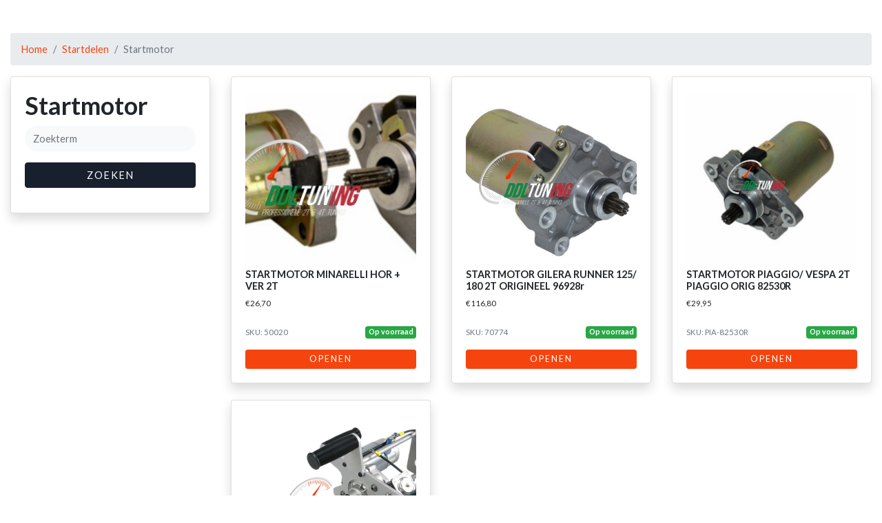

--- FILE ---
content_type: text/html; charset=UTF-8
request_url: https://ddltuning.nl/product-categorie/startmotor
body_size: 2825
content:
<!DOCTYPE html>
<html lang="nl">
<head>
    <meta charset="utf-8">
    <meta name="viewport" content="width=device-width, initial-scale=1">

    <title>DDLTuning - Professionele 2T & 4T Tuning</title>
<meta name="description" content="DDL Tuning is dé specialist van Nederland als het gaat om scooters. Wij bieden zowel scooter tuning aan als scooter onderdelen. DDL Tuning is de place to go als het gaat om scooter en brommers.">
<meta name="keywords" content="scooters, onderdelen, tuning, malossi, vespa">
<link rel="canonical" href="https://ddltuning.nl/product-categorie/startmotor"/>
<meta name="robots" content="all">
    <meta property="og:title" content="DDLTuning - Professionele 2T &amp; 4T Tuning" />
<meta property="og:description" content="DDL Tuning is dé specialist van Nederland als het gaat om scooters. Wij bieden zowel scooter tuning aan als scooter onderdelen. DDL Tuning is de place to go als het gaat om scooter en brommers." />
<meta property="og:site_name" content="DDLTuning" />
<meta property="og:type" content="website" />
<meta property="og:url" content="https://ddltuning.nl/product-categorie/startmotor" />
<meta property="og:image" content="https://ddltuning.nl/frontend/images/logo.png" />

    <meta name="twitter:title" content="DDLTuning - Professionele 2T &amp; 4T Tuning" />
<meta name="twitter:description" content="DDL Tuning is dé specialist van Nederland als het gaat om scooters. Wij bieden zowel scooter tuning aan als scooter onderdelen. DDL Tuning is de place to go als het gaat om scooter en brommers." />
<meta name="twitter:url" content="https://ddltuning.nl/product-categorie/startmotor" />
<meta name="twitter:card" content="summary" />
<meta name="twitter:site" content="DDLtuning2T4T" />
<meta name="twitter:creator" content="DDLtuning2T4T" />
<meta name="twitter:images0" content="https://ddltuning.nl/frontend/images/logo.png" />
    <script type="application/ld+json">{"@context":"https://schema.org","@type":"WebPage","name":"DDLTuning - Professionele 2T & 4T Tuning!","description":"DDL Tuning"}</script><script type="application/ld+json">{"@context":"https://schema.org","@type":"Store","name":"DDLTuning - Professionele 2T & 4T Tuning","description":"DDL Tuning is dé specialist van Nederland als het gaat om scooters. Wij bieden zowel scooter tuning aan als scooter onderdelen. DDL Tuning is de place to go als het gaat om scooter en brommers.","url":"https://ddltuning.nl/product-categorie/startmotor","image":"https://ddltuning.nl/frontend/images/logo.png","currenciesAccepted":"EUR","openingHours":["Tu,We,Th,Fr 13:30-17:00","Sa 09:00-16:00"],"paymentAccepted":"Cash, Credit Card, iDeal","priceRange":"0.99 - 9999.99","address":"Voorstraat 10, 3286 AX Klaaswaal","contactPoint":{"type":"ContactPoint","availableLanguage":[{"@type":"Language","name":"English"},{"@type":"Language","name":"Dutch"}],"email":"support@ddltuning.nl","telephone":"+31629118054"}}</script>

    <link rel="icon" type="image/png" href="/favicon.png">
    <meta name="theme-color" content="#f5440e">
    <meta name="csrf-token" content="4wQTQJgm5svoXFM2e9ixJdouqX6doRJQ1GsBltvh">

    <link rel="dns-prefetch" href="//fonts.gstatic.com">
    <link href="https://fonts.googleapis.com/css?family=Lato:400,700&display=swap" rel="stylesheet">
    <link href="/frontend/css/app.css?id=f80eb24de84fbf402f96" rel="stylesheet">

    <link rel="search" type="application/opensearchdescription+xml" href="https://ddltuning.nl/search.xml" title="DDL Tuning">

    <!-- Google tag (gtag.js) -->
    <script async src="https://www.googletagmanager.com/gtag/js?id=G-EDLKHYZD95"></script>
    <script>
        window.dataLayer = window.dataLayer || [];
        function gtag(){dataLayer.push(arguments);}
        gtag('js', new Date());

        gtag('config', 'G-EDLKHYZD95');
    </script>

    <style>
        main {
            min-height: 55vh;
        }
    </style>

    </head>
<body>
<div id="app">
	
    <main>
            <section class="py-5">
        <div class="container">

            <nav aria-label="breadcrumb">
                <ol class="breadcrumb">
                    <li class="breadcrumb-item"><a href="/">Home</a></li>
                                            <li class="breadcrumb-item"><a href="https://ddltuning.nl/product-categorie/startdelen">Startdelen</a></li>
                                        <li class="breadcrumb-item active" aria-current="page">Startmotor</li>
                </ol>
            </nav>

            <div class="row">
                <div class="col-md-3">
                    <div class="card shadow mb-4">
                        <div class="card-body">
                            <h1>Startmotor</h1>

                            <a class="btn btn-primary d-block d-md-none mb-4" data-toggle="collapse" href="#filters" role="button" aria-expanded="false" aria-controls="filters">
                                Zoekopties
                            </a>

                            <div class="collapse d-md-block" id="filters">
                                <form action="" id="search-form">
                                    <div class="form-group">
                                        <label for="query" class="sr-only">Zoekterm</label>
                                        <input type="search" name="query" id="query" class="form-control bg-light rounded-pill border-0" placeholder="Zoekterm" value="">
                                    </div>

                                    
                                    <input type="hidden" name="category" value="1047">

                                    <div class="form-group">
                                        <button class="btn btn-secondary btn-block" type="button">Zoeken</button>
                                    </div>
                                </form>
                            </div>
                        </div>
                    </div>
                </div>

                <div class="col-md-9">

                    
                    <div class="alert alert-danger" id="slow-down-alert" role="alert">
                        U gaat iets te snel.
                    </div>

                    <div id="products-grid">

                    </div>

                    <button id="show-more" class="btn btn-secondary btn-block btn-lg">
                        Toon meer producten
                    </button>
                </div>
            </div>
        </div>
    </section>

    <template id="not-loading-button">
        Toon meer producten
    </template>

    <template id="loading-button">
        <span class="spinner-border spinner-border-sm" role="status" aria-hidden="true"></span>
        Aan het laden ...
    </template>
    </main>

	</div>

<script src="/frontend/js/app.js?id=88c7a69bcee9316fbd3f"></script>
    <script>
        $.fn.isOnScreen = function(){
            var win = $(window);

            var viewport = {
                top : win.scrollTop(),
                left : win.scrollLeft()
            };
            viewport.right = viewport.left + win.width();
            viewport.bottom = viewport.top + win.height();

            var bounds = this.offset();
            bounds.right = bounds.left + this.outerWidth();
            bounds.bottom = bounds.top + this.outerHeight();

            return (!(viewport.right < bounds.left || viewport.left > bounds.right || viewport.bottom < bounds.top || viewport.top > bounds.bottom));
        };

        let $productsGrid = $('#products-grid');
        let $searchForm = $('#search-form');
        let $slowDownAlert = $('#slow-down-alert');

        let $showMore = $('#show-more');
        let loadingButtonHTML = $('#loading-button').html();
        let notLoadingButtonHTML = $('#not-loading-button').html();

        let isAlerting = false;
        let request = null;
        let page = 1;

        function filter(parameters) {
            let options = {
                page: parameters.page !== 'undefined' ? parameters.page : page,
                append: parameters.append !== 'undefined' ? parameters.append : false,
            };

            if (request !== null) {
                return;
            }

            request = $.get('/api/filter', $searchForm.serialize() + '&type=search&page=' + options.page)
            // request = $.get('/api/filter', $searchForm.serialize())
                .done(function (response) {
                    if (response.length < 100) {
                        $showMore.hide();
                    } else {
                        $showMore.show();
                    }

                    if (options.append) {
                        $productsGrid.append(response);
                    } else {
                        $productsGrid.html(response);
                    }

                    $showMore.html(notLoadingButtonHTML);

                    request = null;
                })
                .fail(function (response) {
                    if (response.status === 429) {
                        triggerSlowDownAlert(response.getResponseHeader('X-RateLimit-Reset') - (new Date()).getTime() / 1000);
                    }
                })
                .always(function () {

                });
        }

        function resetPaginator() {
            page = 1;

            filter({
                page: page,
                append: false,
            });

            $('html,body').animate({ scrollTop: 0 }, 'slow');
        }

        function incrementPaginator(loadNextSet) {
            page++;

            if (loadNextSet) {
                filter({
                    page: page,
                    append: true,
                });
            }
        }

        function triggerSlowDownAlert(timeout) {
            timeout = timeout || 3000;

            if (isAlerting) {
                return;
            }
            isAlerting = true;
            $slowDownAlert.show();
            setTimeout(function () {
                isAlerting = false;
                $slowDownAlert.hide();
            }, timeout * 1000);
        }

        filter({
            page: page,
            append: false,
        });

        $searchForm.on('submit', function (event) {
            event.preventDefault();
        }).on('submit', filter).on('submit', resetPaginator);
        $('[name="query"]').on('input', filter).on('input', resetPaginator);
        $('[name="category"]').on('input', filter).on('input', resetPaginator);
        $('#search-form button').on('click', filter).on('click', resetPaginator);

        $showMore.on('click', function () {
            incrementPaginator(true);

            $showMore.html(loadingButtonHTML);
        });

        $(window).on('scroll', function () {
            if ($showMore.isOnScreen() && request === null) {
                incrementPaginator(true);

                $showMore.html(loadingButtonHTML);
            }
        });

        $slowDownAlert.hide();
    </script>


</body>
</html>


--- FILE ---
content_type: text/html; charset=UTF-8
request_url: https://ddltuning.nl/api/filter?query=&category=1047&type=search&page=1
body_size: 833
content:
<div class="row row-cols-1 row-cols-md-2 row-cols-xl-3">
                    <div class="col mb-4">
                <div class="card shadow mb-4 h-100">
    <div class="card-body d-flex flex-column">
        <img src="https://ddltuning.nl/storage/products/ocNnZWocG0Tw90NiRMDlODljgeYLbbrChro33yNT.jpg" alt="" class="img-fluid mb-2 d-block mx-auto" style="object-fit: cover; height: 250px;">

        <h6 class="mb-2">STARTMOTOR MINARELLI HOR + VER 2T</h6>

        
        <small style="font-weight:inherit">€26,70</small>

        <div class="my-auto"></div>

        <div class="d-flex flex-row mb-3">

            <small class="d-block text-muted"> SKU: 50020 </small>

            <div class="mx-auto"></div>

                            <span class="badge badge-success">Op voorraad</span>
            
        </div>

        <a href="https://ddltuning.nl/product/startmotor-minarelli-hor-ver-2t" class="btn btn-primary btn-sm d-block stretched-link">Openen</a>
    </div>
</div>
            </div>
                    <div class="col mb-4">
                <div class="card shadow mb-4 h-100">
    <div class="card-body d-flex flex-column">
        <img src="https://ddltuning.nl/storage/products/iE7kfwJ53ZE86tFt5yOzY5BpYMJQdSUCmMr1VvSY.jpg" alt="" class="img-fluid mb-2 d-block mx-auto" style="object-fit: cover; height: 250px;">

        <h6 class="mb-2">STARTMOTOR GILERA RUNNER 125/ 180 2T ORIGINEEL 96928r</h6>

        
        <small style="font-weight:inherit">€116,80</small>

        <div class="my-auto"></div>

        <div class="d-flex flex-row mb-3">

            <small class="d-block text-muted"> SKU: 70774 </small>

            <div class="mx-auto"></div>

                            <span class="badge badge-success">Op voorraad</span>
            
        </div>

        <a href="https://ddltuning.nl/product/startmotor-gilera-runner-125-180-2t-origineel-96928r" class="btn btn-primary btn-sm d-block stretched-link">Openen</a>
    </div>
</div>
            </div>
                    <div class="col mb-4">
                <div class="card shadow mb-4 h-100">
    <div class="card-body d-flex flex-column">
        <img src="https://ddltuning.nl/storage/products/tqgWD70X4HcvdYzjKuY4fMZ5zAbcGofAgd48qPoM.jpg" alt="" class="img-fluid mb-2 d-block mx-auto" style="object-fit: cover; height: 250px;">

        <h6 class="mb-2">STARTMOTOR PIAGGIO/ VESPA 2T PIAGGIO ORIG 82530R</h6>

        
        <small style="font-weight:inherit">€29,95</small>

        <div class="my-auto"></div>

        <div class="d-flex flex-row mb-3">

            <small class="d-block text-muted"> SKU: PIA-82530R </small>

            <div class="mx-auto"></div>

                            <span class="badge badge-success">Op voorraad</span>
            
        </div>

        <a href="https://ddltuning.nl/product/startmotor-piaggio-vespa-2t-piaggio-orig-82530r" class="btn btn-primary btn-sm d-block stretched-link">Openen</a>
    </div>
</div>
            </div>
                    <div class="col mb-4">
                <div class="card shadow mb-4 h-100">
    <div class="card-body d-flex flex-column">
        <img src="https://ddltuning.nl/storage/products/LvyCshEnlrqVBuEPy6Pe8jH1iQEoDXCIC4NHD2AY.jpg" alt="" class="img-fluid mb-2 d-block mx-auto" style="object-fit: cover; height: 250px;">

        <h6 class="mb-2">ELEKTRISCHE STARTER DRAGRACE 3/8 INCH DOP AANSLUITING (ZONDER ACCU GELEVERD)</h6>

        
        <small style="font-weight:inherit">€499,00</small>

        <div class="my-auto"></div>

        <div class="d-flex flex-row mb-3">

            <small class="d-block text-muted"> SKU: SA-CO-CSY9OB </small>

            <div class="mx-auto"></div>

                            <span class="badge badge-info">Op aanvraag leverbaar</span>
            
        </div>

        <a href="https://ddltuning.nl/product/elektrische-starter-dragrace-38-inch-dop-aansluiting-zonder-accu-geleverd" class="btn btn-primary btn-sm d-block stretched-link">Openen</a>
    </div>
</div>
            </div>
            </div>
